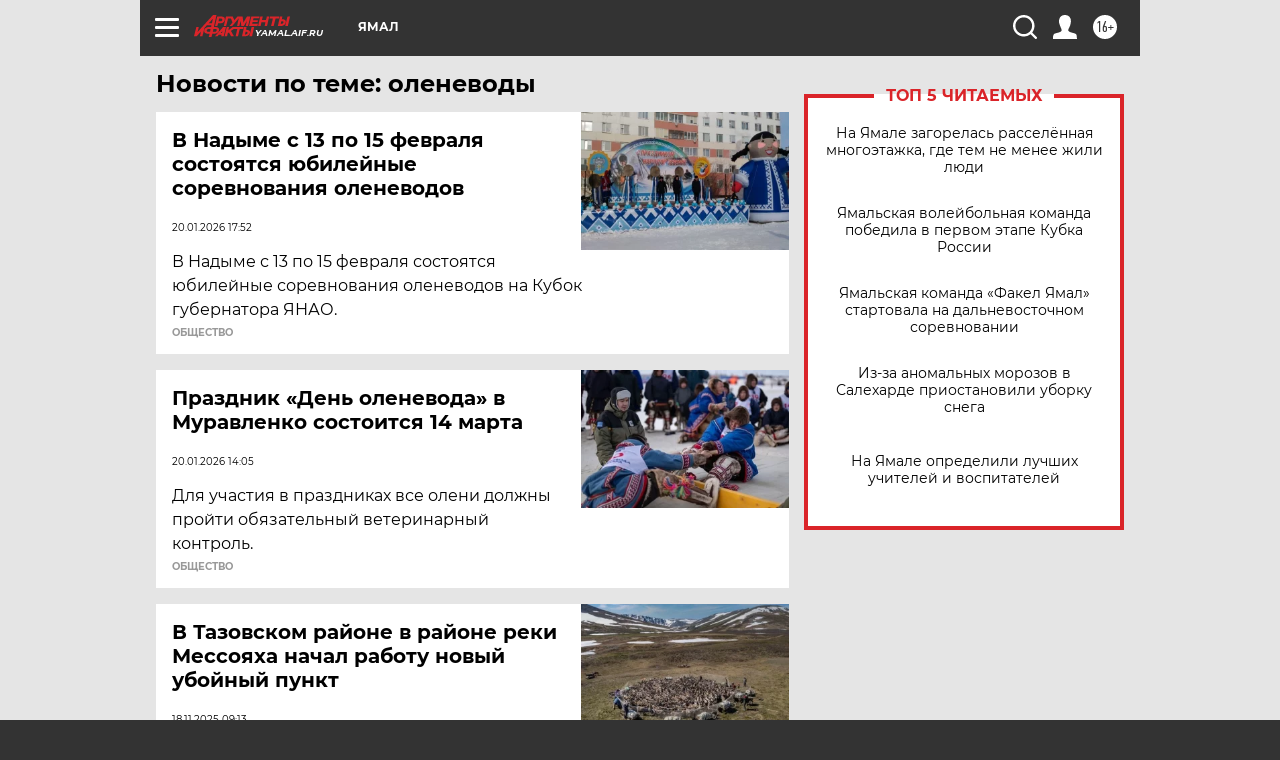

--- FILE ---
content_type: text/html; charset=UTF-8
request_url: https://yamal.aif.ru/tag/oljenjevody
body_size: 17961
content:
<!DOCTYPE html>
<!--[if IE 8]><html class="ie8"> <![endif]-->
<!--[if gt IE 8]><!--><html lang="ru"> <!--<![endif]-->
<head>
    <!-- created_at 01-02-2026 21:10:14 -->
    <script>
        window.isIndexPage = 0;
        window.isMobileBrowser = 0;
        window.disableSidebarCut = 1;
        window.bannerDebugMode = 0;
    </script>

                
                                    <meta http-equiv="Content-Type" content="text/html; charset=utf-8" >
<meta name="format-detection" content="telephone=no" >
<meta name="viewport" content="width=device-width, user-scalable=no, initial-scale=1.0, maximum-scale=1.0, minimum-scale=1.0" >
<meta http-equiv="X-UA-Compatible" content="IE=edge,chrome=1" >
<meta name="HandheldFriendly" content="true" >
<meta name="format-detection" content="telephone=no" >
<meta name="theme-color" content="#ffffff" >
<meta name="description" content="оленеводы — самые актуальные и последние новости сегодня. Будьте в курсе главных свежих новостных событий дня и последнего часа, фото и видео репортажей на сайте Аргументы и Факты." >
<meta name="facebook-domain-verification" content="jiqbwww7rrqnwzjkizob7wrpmgmwq3" >
        <title>оленеводы — последние новости сегодня | АиФ Ямал</title>    <link rel="shortcut icon" type="image/x-icon" href="/favicon.ico" />
    <link rel="icon" type="image/svg+xml" href="/favicon.svg">
    
    <link rel="preload" href="/redesign2018/fonts/montserrat-v15-latin-ext_latin_cyrillic-ext_cyrillic-regular.woff2" as="font" type="font/woff2" crossorigin>
    <link rel="preload" href="/redesign2018/fonts/montserrat-v15-latin-ext_latin_cyrillic-ext_cyrillic-italic.woff2" as="font" type="font/woff2" crossorigin>
    <link rel="preload" href="/redesign2018/fonts/montserrat-v15-latin-ext_latin_cyrillic-ext_cyrillic-700.woff2" as="font" type="font/woff2" crossorigin>
    <link rel="preload" href="/redesign2018/fonts/montserrat-v15-latin-ext_latin_cyrillic-ext_cyrillic-700italic.woff2" as="font" type="font/woff2" crossorigin>
    <link rel="preload" href="/redesign2018/fonts/montserrat-v15-latin-ext_latin_cyrillic-ext_cyrillic-800.woff2" as="font" type="font/woff2" crossorigin>
    <link href="https://yamal.aif.ru/tag/oljenjevody" rel="canonical" >
<link href="https://yamal.aif.ru/redesign2018/css/style.css?cba" media="all" rel="stylesheet" type="text/css" >
<link href="https://yamal.aif.ru/img/icon/apple_touch_icon_57x57.png?cba" rel="apple-touch-icon" sizes="57x57" >
<link href="https://yamal.aif.ru/img/icon/apple_touch_icon_114x114.png?cba" rel="apple-touch-icon" sizes="114x114" >
<link href="https://yamal.aif.ru/img/icon/apple_touch_icon_72x72.png?cba" rel="apple-touch-icon" sizes="72x72" >
<link href="https://yamal.aif.ru/img/icon/apple_touch_icon_144x144.png?cba" rel="apple-touch-icon" sizes="144x144" >
<link href="https://yamal.aif.ru/img/icon/apple-touch-icon.png?cba" rel="apple-touch-icon" sizes="180x180" >
<link href="https://yamal.aif.ru/img/icon/favicon-32x32.png?cba" rel="icon" type="image/png" sizes="32x32" >
<link href="https://yamal.aif.ru/img/icon/favicon-16x16.png?cba" rel="icon" type="image/png" sizes="16x16" >
<link href="https://yamal.aif.ru/img/manifest.json?cba" rel="manifest" >
<link href="https://yamal.aif.ru/img/safari-pinned-tab.svg?cba" rel="mask-icon" color="#d55b5b" >
<link href="https://ads.betweendigital.com" rel="preconnect" crossorigin="" >
        <script type="text/javascript">
    //<!--
    var isRedesignPage = true;    //-->
</script>
<script type="text/javascript" src="https://yamal.aif.ru/js/output/jquery.min.js?cba"></script>
<script type="text/javascript" src="https://yamal.aif.ru/js/output/header_scripts.js?cba"></script>
<script type="text/javascript">
    //<!--
    var _sf_startpt=(new Date()).getTime()    //-->
</script>
<script type="text/javascript" src="https://yastatic.net/s3/passport-sdk/autofill/v1/sdk-suggest-with-polyfills-latest.js?cba"></script>
<script type="text/javascript">
    //<!--
    window.YandexAuthParams = {"oauthQueryParams":{"client_id":"b104434ccf5a4638bdfe8a9101264f3c","response_type":"code","redirect_uri":"https:\/\/aif.ru\/oauth\/yandex\/callback"},"tokenPageOrigin":"https:\/\/aif.ru"};    //-->
</script>
<script type="text/javascript">
    //<!--
    function AdFox_getWindowSize() {
    var winWidth,winHeight;
	if( typeof( window.innerWidth ) == 'number' ) {
		//Non-IE
		winWidth = window.innerWidth;
		winHeight = window.innerHeight;
	} else if( document.documentElement && ( document.documentElement.clientWidth || document.documentElement.clientHeight ) ) {
		//IE 6+ in 'standards compliant mode'
		winWidth = document.documentElement.clientWidth;
		winHeight = document.documentElement.clientHeight;
	} else if( document.body && ( document.body.clientWidth || document.body.clientHeight ) ) {
		//IE 4 compatible
		winWidth = document.body.clientWidth;
		winHeight = document.body.clientHeight;
	}
	return {"width":winWidth, "height":winHeight};
}//END function AdFox_getWindowSize

function AdFox_getElementPosition(elemId){
    var elem;
    
    if (document.getElementById) {
		elem = document.getElementById(elemId);
	}
	else if (document.layers) {
		elem = document.elemId;
	}
	else if (document.all) {
		elem = document.all.elemId;
	}
    var w = elem.offsetWidth;
    var h = elem.offsetHeight;	
    var l = 0;
    var t = 0;
	
    while (elem)
    {
        l += elem.offsetLeft;
        t += elem.offsetTop;
        elem = elem.offsetParent;
    }

    return {"left":l, "top":t, "width":w, "height":h};
} //END function AdFox_getElementPosition

function AdFox_getBodyScrollTop(){
	return self.pageYOffset || (document.documentElement && document.documentElement.scrollTop) || (document.body && document.body.scrollTop);
} //END function AdFox_getBodyScrollTop

function AdFox_getBodyScrollLeft(){
	return self.pageXOffset || (document.documentElement && document.documentElement.scrollLeft) || (document.body && document.body.scrollLeft);
}//END function AdFox_getBodyScrollLeft

function AdFox_Scroll(elemId,elemSrc){
   var winPos = AdFox_getWindowSize();
   var winWidth = winPos.width;
   var winHeight = winPos.height;
   var scrollY = AdFox_getBodyScrollTop();
   var scrollX =  AdFox_getBodyScrollLeft();
   var divId = 'AdFox_banner_'+elemId;
   var ltwhPos = AdFox_getElementPosition(divId);
   var lPos = ltwhPos.left;
   var tPos = ltwhPos.top;

   if(scrollY+winHeight+5 >= tPos && scrollX+winWidth+5 >= lPos){
      AdFox_getCodeScript(1,elemId,elemSrc);
	  }else{
	     setTimeout('AdFox_Scroll('+elemId+',"'+elemSrc+'");',100);
	  }
}//End function AdFox_Scroll    //-->
</script>
<script type="text/javascript">
    //<!--
    function AdFox_SetLayerVis(spritename,state){
   document.getElementById(spritename).style.visibility=state;
}

function AdFox_Open(AF_id){
   AdFox_SetLayerVis('AdFox_DivBaseFlash_'+AF_id, "hidden");
   AdFox_SetLayerVis('AdFox_DivOverFlash_'+AF_id, "visible");
}

function AdFox_Close(AF_id){
   AdFox_SetLayerVis('AdFox_DivOverFlash_'+AF_id, "hidden");
   AdFox_SetLayerVis('AdFox_DivBaseFlash_'+AF_id, "visible");
}

function AdFox_getCodeScript(AF_n,AF_id,AF_src){
   var AF_doc;
   if(AF_n<10){
      try{
	     if(document.all && !window.opera){
		    AF_doc = window.frames['AdFox_iframe_'+AF_id].document;
			}else if(document.getElementById){
			         AF_doc = document.getElementById('AdFox_iframe_'+AF_id).contentDocument;
					 }
		 }catch(e){}
    if(AF_doc){
	   AF_doc.write('<scr'+'ipt type="text/javascript" src="'+AF_src+'"><\/scr'+'ipt>');
	   }else{
	      setTimeout('AdFox_getCodeScript('+(++AF_n)+','+AF_id+',"'+AF_src+'");', 100);
		  }
		  }
}

function adfoxSdvigContent(banID, flashWidth, flashHeight){
	var obj = document.getElementById('adfoxBanner'+banID).style;
	if (flashWidth == '100%') obj.width = flashWidth;
	    else obj.width = flashWidth + "px";
	if (flashHeight == '100%') obj.height = flashHeight;
	    else obj.height = flashHeight + "px";
}

function adfoxVisibilityFlash(banName, flashWidth, flashHeight){
    	var obj = document.getElementById(banName).style;
	if (flashWidth == '100%') obj.width = flashWidth;
	    else obj.width = flashWidth + "px";
	if (flashHeight == '100%') obj.height = flashHeight;
	    else obj.height = flashHeight + "px";
}

function adfoxStart(banID, FirShowFlNum, constVisFlashFir, sdvigContent, flash1Width, flash1Height, flash2Width, flash2Height){
	if (FirShowFlNum == 1) adfoxVisibilityFlash('adfoxFlash1'+banID, flash1Width, flash1Height);
	    else if (FirShowFlNum == 2) {
		    adfoxVisibilityFlash('adfoxFlash2'+banID, flash2Width, flash2Height);
	        if (constVisFlashFir == 'yes') adfoxVisibilityFlash('adfoxFlash1'+banID, flash1Width, flash1Height);
		    if (sdvigContent == 'yes') adfoxSdvigContent(banID, flash2Width, flash2Height);
		        else adfoxSdvigContent(banID, flash1Width, flash1Height);
	}
}

function adfoxOpen(banID, constVisFlashFir, sdvigContent, flash2Width, flash2Height){
	var aEventOpenClose = new Image();
	var obj = document.getElementById("aEventOpen"+banID);
	if (obj) aEventOpenClose.src =  obj.title+'&rand='+Math.random()*1000000+'&prb='+Math.random()*1000000;
	adfoxVisibilityFlash('adfoxFlash2'+banID, flash2Width, flash2Height);
	if (constVisFlashFir != 'yes') adfoxVisibilityFlash('adfoxFlash1'+banID, 1, 1);
	if (sdvigContent == 'yes') adfoxSdvigContent(banID, flash2Width, flash2Height);
}


function adfoxClose(banID, constVisFlashFir, sdvigContent, flash1Width, flash1Height){
	var aEventOpenClose = new Image();
	var obj = document.getElementById("aEventClose"+banID);
	if (obj) aEventOpenClose.src =  obj.title+'&rand='+Math.random()*1000000+'&prb='+Math.random()*1000000;
	adfoxVisibilityFlash('adfoxFlash2'+banID, 1, 1);
	if (constVisFlashFir != 'yes') adfoxVisibilityFlash('adfoxFlash1'+banID, flash1Width, flash1Height);
	if (sdvigContent == 'yes') adfoxSdvigContent(banID, flash1Width, flash1Height);
}    //-->
</script>
<script type="text/javascript" async="true" src="https://yandex.ru/ads/system/header-bidding.js?cba"></script>
<script type="text/javascript" src="https://ad.mail.ru/static/sync-loader.js?cba"></script>
<script type="text/javascript" async="true" src="https://cdn.skcrtxr.com/roxot-wrapper/js/roxot-manager.js?pid=42c21743-edce-4460-a03e-02dbaef8f162"></script>
<script type="text/javascript" src="https://cdn-rtb.sape.ru/js/uids.js?cba"></script>
<script type="text/javascript">
    //<!--
        var adfoxBiddersMap = {
    "betweenDigital": "816043",
 "mediasniper": "2218745",
    "myTarget": "810102",
 "buzzoola": "1096246",
 "adfox_roden-media": "3373170",
    "videonow": "2966090", 
 "adfox_adsmart": "1463295",
  "Gnezdo": "3123512",
    "roxot": "3196121",
 "astralab": "2486209",
  "getintent": "3186204",
 "sape": "2758269",
 "adwile": "2733112",
 "hybrid": "2809332"
};
var syncid = window.rb_sync.id;
	  var biddersCpmAdjustmentMap = {
      'adfox_adsmart': 0.6,
	  'Gnezdo': 0.8,
	  'adwile': 0.8
  };

if (window.innerWidth >= 1024) {
var adUnits = [{
        "code": "adfox_153825256063495017",
  "sizes": [[300, 600], [240,400]],
        "bids": [{
                "bidder": "betweenDigital",
                "params": {
                    "placementId": "3235886"
                }
            },{
                "bidder": "myTarget",
                "params": {
                    "placementId": "555209",
"sendTargetRef": "true",
"additional": {
"fpid": syncid
}			
                }
            },{
                "bidder": "hybrid",
                "params": {
                    "placementId": "6582bbf77bc72f59c8b22f65"
                }
            },{
                "bidder": "buzzoola",
                "params": {
                    "placementId": "1252803"
                }
            },{
                "bidder": "videonow",
                "params": {
                    "placementId": "8503533"
                }
            },{
                    "bidder": "adfox_adsmart",
                    "params": {
						p1: 'cqguf',
						p2: 'hhro'
					}
            },{
                    "bidder": "roxot",
                    "params": {
						placementId: '2027d57b-1cff-4693-9a3c-7fe57b3bcd1f',
						sendTargetRef: true
					}
            },{
                    "bidder": "mediasniper",
                    "params": {
						"placementId": "4417"
					}
            },{
                    "bidder": "Gnezdo",
                    "params": {
						"placementId": "354318"
					}
            },{
                    "bidder": "getintent",
                    "params": {
						"placementId": "215_V_aif.ru_D_Top_300x600"
					}
            },{
                    "bidder": "adfox_roden-media",
                    "params": {
						p1: "dilmj",
						p2: "emwl"
					}
            },{
                    "bidder": "astralab",
                    "params": {
						"placementId": "642ad3a28528b410c4990932"
					}
            }
        ]
    },{
        "code": "adfox_150719646019463024",
		"sizes": [[640,480], [640,360]],
        "bids": [{
                "bidder": "adfox_adsmart",
                    "params": {
						p1: 'cmqsb',
						p2: 'ul'
					}
            },{
                "bidder": "sape",
                "params": {
                    "placementId": "872427",
					additional: {
                       sapeFpUids: window.sapeRrbFpUids || []
                   }				
                }
            },{
                "bidder": "roxot",
                "params": {
                    placementId: '2b61dd56-9c9f-4c45-a5f5-98dd5234b8a1',
					sendTargetRef: true
                }
            },{
                "bidder": "getintent",
                "params": {
                    "placementId": "215_V_aif.ru_D_AfterArticle_640х480"
                }
            }
        ]
    },{
        "code": "adfox_149010055036832877",
		"sizes": [[970,250]],
		"bids": [{
                    "bidder": "adfox_roden-media",
                    "params": {
						p1: 'dilmi',
						p2: 'hfln'
					}
            },{
                    "bidder": "buzzoola",
                    "params": {
						"placementId": "1252804"
					}
            },{
                    "bidder": "getintent",
                    "params": {
						"placementId": "215_V_aif.ru_D_Billboard_970x250"
					}
            },{
                "bidder": "astralab",
                "params": {
                    "placementId": "67bf071f4e6965fa7b30fea3"
                }
            },{
                    "bidder": "hybrid",
                    "params": {
						"placementId": "6582bbf77bc72f59c8b22f66"
					}
            },{
                    "bidder": "myTarget",
                    "params": {
						"placementId": "1462991",
"sendTargetRef": "true",
"additional": {
"fpid": syncid
}			
					}
            }			           
        ]        
    },{
        "code": "adfox_149874332414246474",
		"sizes": [[640,360], [300,250], [640,480]],
		"codeType": "combo",
		"bids": [{
                "bidder": "mediasniper",
                "params": {
                    "placementId": "4419"
                }
            },{
                "bidder": "buzzoola",
                "params": {
                    "placementId": "1220692"
                }
            },{
                "bidder": "astralab",
                "params": {
                    "placementId": "66fd25eab13381b469ae4b39"
                }
            },
			{
                    "bidder": "betweenDigital",
                    "params": {
						"placementId": "4502825"
					}
            }
			           
        ]        
    },{
        "code": "adfox_149848658878716687",
		"sizes": [[300,600], [240,400]],
        "bids": [{
                "bidder": "betweenDigital",
                "params": {
                    "placementId": "3377360"
                }
            },{
                "bidder": "roxot",
                "params": {
                    placementId: 'fdaba944-bdaa-4c63-9dd3-af12fc6afbf8',
					sendTargetRef: true
                }
            },{
                "bidder": "sape",
                "params": {
                    "placementId": "872425",
					additional: {
                       sapeFpUids: window.sapeRrbFpUids || []
                   }
                }
            },{
                "bidder": "adwile",
                "params": {
                    "placementId": "27990"
                }
            }
        ]        
    }
],
	syncPixels = [{
    bidder: 'hybrid',
    pixels: [
    "https://www.tns-counter.ru/V13a****idsh_ad/ru/CP1251/tmsec=idsh_dis/",
    "https://www.tns-counter.ru/V13a****idsh_vid/ru/CP1251/tmsec=idsh_aifru-hbrdis/",
    "https://mc.yandex.ru/watch/66716692?page-url=aifru%3Futm_source=dis_hybrid_default%26utm_medium=%26utm_campaign=%26utm_content=%26utm_term=&page-ref="+window.location.href
]
  }
  ];
} else if (window.innerWidth < 1024) {
var adUnits = [{
        "code": "adfox_14987283079885683",
		"sizes": [[300,250], [300,240]],
        "bids": [{
                "bidder": "betweenDigital",
                "params": {
                    "placementId": "2492448"
                }
            },{
                "bidder": "myTarget",
                "params": {
                    "placementId": "226830",
"sendTargetRef": "true",
"additional": {
"fpid": syncid
}			
                }
            },{
                "bidder": "hybrid",
                "params": {
                    "placementId": "6582bbf77bc72f59c8b22f64"
                }
            },{
                "bidder": "mediasniper",
                "params": {
                    "placementId": "4418"
                }
            },{
                "bidder": "buzzoola",
                "params": {
                    "placementId": "563787"
                }
            },{
                "bidder": "roxot",
                "params": {
                    placementId: '20bce8ad-3a5e-435a-964f-47be17e201cf',
					sendTargetRef: true
                }
            },{
                "bidder": "videonow",
                "params": {
                    "placementId": "2577490"
                }
            },{
                "bidder": "adfox_adsmart",
                    "params": {
						p1: 'cqmbg',
						p2: 'ul'
					}
            },{
                    "bidder": "Gnezdo",
                    "params": {
						"placementId": "354316"
					}
            },{
                    "bidder": "getintent",
                    "params": {
						"placementId": "215_V_aif.ru_M_Top_300x250"
					}
            },{
                    "bidder": "adfox_roden-media",
                    "params": {
						p1: "dilmx",
						p2: "hbts"
					}
            },{
                "bidder": "astralab",
                "params": {
                    "placementId": "642ad47d8528b410c4990933"
                }
            }			
        ]        
    },{
        "code": "adfox_153545578261291257",
		"bids": [{
                    "bidder": "sape",
                    "params": {
						"placementId": "872426",
					additional: {
                       sapeFpUids: window.sapeRrbFpUids || []
                   }
					}
            },{
                    "bidder": "roxot",
                    "params": {
						placementId: 'eb2ebb9c-1e7e-4c80-bef7-1e93debf197c',
						sendTargetRef: true
					}
            }
			           
        ]        
    },{
        "code": "adfox_165346609120174064",
		"sizes": [[320,100]],
		"bids": [            
            		{
                    "bidder": "buzzoola",
                    "params": {
						"placementId": "1252806"
					}
            },{
                    "bidder": "getintent",
                    "params": {
						"placementId": "215_V_aif.ru_M_FloorAd_320x100"
					}
            }
			           
        ]        
    },{
        "code": "adfox_155956315896226671",
		"bids": [            
            		{
                    "bidder": "buzzoola",
                    "params": {
						"placementId": "1252805"
					}
            },{
                    "bidder": "sape",
                    "params": {
						"placementId": "887956",
					additional: {
                       sapeFpUids: window.sapeRrbFpUids || []
                   }
					}
            },{
                    "bidder": "myTarget",
                    "params": {
						"placementId": "821424",
"sendTargetRef": "true",
"additional": {
"fpid": syncid
}			
					}
            }
			           
        ]        
    },{
        "code": "adfox_149874332414246474",
		"sizes": [[640,360], [300,250], [640,480]],
		"codeType": "combo",
		"bids": [{
                "bidder": "adfox_roden-media",
                "params": {
					p1: 'dilmk',
					p2: 'hfiu'
				}
            },{
                "bidder": "mediasniper",
                "params": {
                    "placementId": "4419"
                }
            },{
                "bidder": "roxot",
                "params": {
                    placementId: 'ba25b33d-cd61-4c90-8035-ea7d66f011c6',
					sendTargetRef: true
                }
            },{
                "bidder": "adwile",
                "params": {
                    "placementId": "27991"
                }
            },{
                    "bidder": "Gnezdo",
                    "params": {
						"placementId": "354317"
					}
            },{
                    "bidder": "getintent",
                    "params": {
						"placementId": "215_V_aif.ru_M_Comboblock_300x250"
					}
            },{
                    "bidder": "astralab",
                    "params": {
						"placementId": "66fd260fb13381b469ae4b3f"
					}
            },{
                    "bidder": "betweenDigital",
                    "params": {
						"placementId": "4502825"
					}
            }
			]        
    }
],
	syncPixels = [
  {
    bidder: 'hybrid',
    pixels: [
    "https://www.tns-counter.ru/V13a****idsh_ad/ru/CP1251/tmsec=idsh_mob/",
    "https://www.tns-counter.ru/V13a****idsh_vid/ru/CP1251/tmsec=idsh_aifru-hbrmob/",
    "https://mc.yandex.ru/watch/66716692?page-url=aifru%3Futm_source=mob_hybrid_default%26utm_medium=%26utm_campaign=%26utm_content=%26utm_term=&page-ref="+window.location.href
]
  }
  ];
}
var userTimeout = 1500;
window.YaHeaderBiddingSettings = {
    biddersMap: adfoxBiddersMap,
	biddersCpmAdjustmentMap: biddersCpmAdjustmentMap,
    adUnits: adUnits,
    timeout: userTimeout,
    syncPixels: syncPixels	
};    //-->
</script>
<script type="text/javascript">
    //<!--
    window.yaContextCb = window.yaContextCb || []    //-->
</script>
<script type="text/javascript" async="true" src="https://yandex.ru/ads/system/context.js?cba"></script>
<script type="text/javascript">
    //<!--
    window.EventObserver = {
    observers: {},

    subscribe: function (name, fn) {
        if (!this.observers.hasOwnProperty(name)) {
            this.observers[name] = [];
        }
        this.observers[name].push(fn)
    },
    
    unsubscribe: function (name, fn) {
        if (!this.observers.hasOwnProperty(name)) {
            return;
        }
        this.observers[name] = this.observers[name].filter(function (subscriber) {
            return subscriber !== fn
        })
    },
    
    broadcast: function (name, data) {
        if (!this.observers.hasOwnProperty(name)) {
            return;
        }
        this.observers[name].forEach(function (subscriber) {
            return subscriber(data)
        })
    }
};    //-->
</script>    
    <script>
  var adcm_config ={
    id:1064,
    platformId: 64,
    init: function () {
      window.adcm.call();
    }
  };
</script>
<script src="https://tag.digitaltarget.ru/adcm.js" async></script>    <!-- Yandex.Metrika counter -->
<script type="text/javascript" >
    (function (d, w, c) {
        (w[c] = w[c] || []).push(function() {
            try {
                w.yaCounter51369400 = new Ya.Metrika2({
                    id:51369400,
                    clickmap:true,
                    trackLinks:true,
                    accurateTrackBounce:true,
                    webvisor:true
                });
            } catch(e) { }
        });

        var n = d.getElementsByTagName("script")[0],
            s = d.createElement("script"),
            f = function () { n.parentNode.insertBefore(s, n); };
        s.type = "text/javascript";
        s.async = true;
        s.src = "https://mc.yandex.ru/metrika/tag.js";

        if (w.opera == "[object Opera]") {
            d.addEventListener("DOMContentLoaded", f, false);
        } else { f(); }
    })(document, window, "yandex_metrika_callbacks2");
</script>
<noscript><div><img src="https://mc.yandex.ru/watch/51369400" style="position:absolute; left:-9999px;" alt="" /></div></noscript>
<!-- /Yandex.Metrika counter --><meta name="google-site-verification" content="alIAYJbMuf9iHvwRUKs7zwT1OsmeUiqHPGqnnH_7hdQ" /><meta name="zen-verification" content="fwcrxt36lA4cAmqqoLTQCtINGdfapHnROyrv4wSeLbyvirwhdVK4TCr6TtR22aOy" />    <link rel="stylesheet" type="text/css" media="print" href="https://yamal.aif.ru/redesign2018/css/print.css?cba" />
    <base href=""/>
</head><body class="region__yamal ">
<div class="overlay"></div>
<!-- Rating@Mail.ru counter -->
<script type="text/javascript">
var _tmr = window._tmr || (window._tmr = []);
_tmr.push({id: "59428", type: "pageView", start: (new Date()).getTime()});
(function (d, w, id) {
  if (d.getElementById(id)) return;
  var ts = d.createElement("script"); ts.type = "text/javascript"; ts.async = true; ts.id = id;
  ts.src = "https://top-fwz1.mail.ru/js/code.js";
  var f = function () {var s = d.getElementsByTagName("script")[0]; s.parentNode.insertBefore(ts, s);};
  if (w.opera == "[object Opera]") { d.addEventListener("DOMContentLoaded", f, false); } else { f(); }
})(document, window, "topmailru-code");
</script><noscript><div>
<img src="https://top-fwz1.mail.ru/counter?id=59428;js=na" style="border:0;position:absolute;left:-9999px;" alt="Top.Mail.Ru" />
</div></noscript>
<!-- //Rating@Mail.ru counter -->



<div class="container" id="container">
    
        <noindex><div class="adv_content bp__body_first adwrapper"><div class="banner_params hide" data-params="{&quot;id&quot;:4921,&quot;num&quot;:1,&quot;place&quot;:&quot;body_first&quot;}"></div>
<!--AdFox START-->
<!--aif_direct-->
<!--Площадка: AIF_fullscreen /  / -->
<!--Тип баннера: FullScreen-->
<!--Расположение: <верх страницы>-->
<div id="adfox_150417328041091508"></div>
<script>     
    window.yaContextCb.push(()=>{
    Ya.adfoxCode.create({
        ownerId: 249933,
        containerId: 'adfox_150417328041091508',
        params: {
            pp: 'g',
            ps: 'cnul',
            p2: 'fptu',
            puid1: ''
        }
    }); 
}); 
</script></div></noindex>
        
        <!--баннер над шапкой--->
                <div class="banner_box">
            <div class="main_banner">
                            </div>
        </div>
                <!--//баннер  над шапкой--->

    <script>
	currentUser = new User();
</script>

<header class="header">
    <div class="count_box_nodisplay">
    <div class="couter_block"><!--LiveInternet counter-->
<script type="text/javascript"><!--
document.write("<img src='https://counter.yadro.ru//hit;AIF?r"+escape(document.referrer)+((typeof(screen)=="undefined")?"":";s"+screen.width+"*"+screen.height+"*"+(screen.colorDepth?screen.colorDepth:screen.pixelDepth))+";u"+escape(document.URL)+";h"+escape(document.title.substring(0,80))+";"+Math.random()+"' width=1 height=1 alt=''>");
//--></script><!--/LiveInternet--></div></div>    <div class="topline">
    <a href="#" class="burger openCloser">
        <div class="burger__wrapper">
            <span class="burger__line"></span>
            <span class="burger__line"></span>
            <span class="burger__line"></span>
        </div>
    </a>

    
    <a href="/" class="logo_box">
                <img width="96" height="22" src="https://yamal.aif.ru/redesign2018/img/logo.svg?cba" alt="Аргументы и Факты">
        <div class="region_url">
            yamal.aif.ru        </div>
            </a>
    <div itemscope itemtype="http://schema.org/Organization" class="schema_org">
        <img itemprop="logo" src="https://yamal.aif.ru/redesign2018/img/logo.svg?cba" />
        <a itemprop="url" href="/"></a>
        <meta itemprop="name" content="АО «Аргументы и Факты»" />
        <div itemprop="address" itemscope itemtype="http://schema.org/PostalAddress">
            <meta itemprop="postalCode" content="101000" />
            <meta itemprop="addressLocality" content="Москва" />
            <meta itemprop="streetAddress" content="ул. Мясницкая, д. 42"/>
            <meta itemprop="addressCountry" content="RU"/>
            <a itemprop="telephone" href="tel:+74956465757">+7 (495) 646 57 57</a>
        </div>
    </div>
    <div class="age16 age16_topline">16+</div>
    <a href="#" class="region regionOpenCloser">
        <img width="19" height="25" src="https://yamal.aif.ru/redesign2018/img/location.svg?cba"><span>Ямал</span>
    </a>
    <div class="topline__slot">
             </div>

    <!--a class="topline__hashtag" href="https://aif.ru/health/coronavirus/?utm_medium=header&utm_content=covid&utm_source=aif">#остаемсядома</a-->
    <div class="auth_user_status_js">
        <a href="#" class="user auth_link_login_js auth_open_js"><img width="24" height="24" src="https://yamal.aif.ru/redesign2018/img/user_ico.svg?cba"></a>
        <a href="/profile" class="user auth_link_profile_js" style="display: none"><img width="24" height="24" src="https://yamal.aif.ru/redesign2018/img/user_ico.svg?cba"></a>
    </div>
    <div class="search_box">
        <a href="#" class="search_ico searchOpener">
            <img width="24" height="24" src="https://yamal.aif.ru/redesign2018/img/search_ico.svg?cba">
        </a>
        <div class="search_input">
            <form action="/search" id="search_form1">
                <input type="text" name="text" maxlength="50"/>
            </form>
        </div>
    </div>
</div>

<div class="fixed_menu topline">
    <div class="cont_center">
        <a href="#" class="burger openCloser">
            <div class="burger__wrapper">
                <span class="burger__line"></span>
                <span class="burger__line"></span>
                <span class="burger__line"></span>
            </div>
        </a>
        <a href="/" class="logo_box">
                        <img width="96" height="22" src="https://yamal.aif.ru/redesign2018/img/logo.svg?cba" alt="Аргументы и Факты">
            <div class="region_url">
                yamal.aif.ru            </div>
                    </a>
        <div class="age16 age16_topline">16+</div>
        <a href="/" class="region regionOpenCloser">
            <img width="19" height="25" src="https://yamal.aif.ru/redesign2018/img/location.svg?cba">
            <span>Ямал</span>
        </a>
        <div class="topline__slot">
                    </div>

        <!--a class="topline__hashtag" href="https://aif.ru/health/coronavirus/?utm_medium=header&utm_content=covid&utm_source=aif">#остаемсядома</a-->
        <div class="auth_user_status_js">
            <a href="#" class="user auth_link_login_js auth_open_js"><img width="24" height="24" src="https://yamal.aif.ru/redesign2018/img/user_ico.svg?cba"></a>
            <a href="/profile" class="user auth_link_profile_js" style="display: none"><img width="24" height="24" src="https://yamal.aif.ru/redesign2018/img/user_ico.svg?cba"></a>
        </div>
        <div class="search_box">
            <a href="#" class="search_ico searchOpener">
                <img width="24" height="24" src="https://yamal.aif.ru/redesign2018/img/search_ico.svg?cba">
            </a>
            <div class="search_input">
                <form action="/search">
                    <input type="text" name="text" maxlength="50" >
                </form>
            </div>
        </div>
    </div>
</div>    <div class="regions_box">
    <nav class="cont_center">
        <ul class="regions">
            <li><a href="https://aif.ru?from_menu=1">ФЕДЕРАЛЬНЫЙ</a></li>
            <li><a href="https://spb.aif.ru">САНКТ-ПЕТЕРБУРГ</a></li>

            
                                    <li><a href="https://adigea.aif.ru">Адыгея</a></li>
                
            
                                    <li><a href="https://arh.aif.ru">Архангельск</a></li>
                
            
                
            
                
            
                                    <li><a href="https://astrakhan.aif.ru">Астрахань</a></li>
                
            
                                    <li><a href="https://altai.aif.ru">Барнаул</a></li>
                
            
                                    <li><a href="https://aif.by">Беларусь</a></li>
                
            
                                    <li><a href="https://bel.aif.ru">Белгород</a></li>
                
            
                
            
                                    <li><a href="https://bryansk.aif.ru">Брянск</a></li>
                
            
                                    <li><a href="https://bur.aif.ru">Бурятия</a></li>
                
            
                                    <li><a href="https://vl.aif.ru">Владивосток</a></li>
                
            
                                    <li><a href="https://vlad.aif.ru">Владимир</a></li>
                
            
                                    <li><a href="https://vlg.aif.ru">Волгоград</a></li>
                
            
                                    <li><a href="https://vologda.aif.ru">Вологда</a></li>
                
            
                                    <li><a href="https://vrn.aif.ru">Воронеж</a></li>
                
            
                
            
                                    <li><a href="https://dag.aif.ru">Дагестан</a></li>
                
            
                
            
                                    <li><a href="https://ivanovo.aif.ru">Иваново</a></li>
                
            
                                    <li><a href="https://irk.aif.ru">Иркутск</a></li>
                
            
                                    <li><a href="https://kazan.aif.ru">Казань</a></li>
                
            
                                    <li><a href="https://kzaif.kz">Казахстан</a></li>
                
            
                
            
                                    <li><a href="https://klg.aif.ru">Калининград</a></li>
                
            
                
            
                                    <li><a href="https://kaluga.aif.ru">Калуга</a></li>
                
            
                                    <li><a href="https://kamchatka.aif.ru">Камчатка</a></li>
                
            
                
            
                                    <li><a href="https://karel.aif.ru">Карелия</a></li>
                
            
                                    <li><a href="https://kirov.aif.ru">Киров</a></li>
                
            
                                    <li><a href="https://komi.aif.ru">Коми</a></li>
                
            
                                    <li><a href="https://kostroma.aif.ru">Кострома</a></li>
                
            
                                    <li><a href="https://kuban.aif.ru">Краснодар</a></li>
                
            
                                    <li><a href="https://krsk.aif.ru">Красноярск</a></li>
                
            
                                    <li><a href="https://krym.aif.ru">Крым</a></li>
                
            
                                    <li><a href="https://kuzbass.aif.ru">Кузбасс</a></li>
                
            
                
            
                
            
                                    <li><a href="https://aif.kg">Кыргызстан</a></li>
                
            
                                    <li><a href="https://mar.aif.ru">Марий Эл</a></li>
                
            
                                    <li><a href="https://saransk.aif.ru">Мордовия</a></li>
                
            
                                    <li><a href="https://murmansk.aif.ru">Мурманск</a></li>
                
            
                
            
                                    <li><a href="https://nn.aif.ru">Нижний Новгород</a></li>
                
            
                                    <li><a href="https://nsk.aif.ru">Новосибирск</a></li>
                
            
                
            
                                    <li><a href="https://omsk.aif.ru">Омск</a></li>
                
            
                                    <li><a href="https://oren.aif.ru">Оренбург</a></li>
                
            
                                    <li><a href="https://penza.aif.ru">Пенза</a></li>
                
            
                                    <li><a href="https://perm.aif.ru">Пермь</a></li>
                
            
                                    <li><a href="https://pskov.aif.ru">Псков</a></li>
                
            
                                    <li><a href="https://rostov.aif.ru">Ростов-на-Дону</a></li>
                
            
                                    <li><a href="https://rzn.aif.ru">Рязань</a></li>
                
            
                                    <li><a href="https://samara.aif.ru">Самара</a></li>
                
            
                
            
                                    <li><a href="https://saratov.aif.ru">Саратов</a></li>
                
            
                                    <li><a href="https://sakhalin.aif.ru">Сахалин</a></li>
                
            
                
            
                                    <li><a href="https://smol.aif.ru">Смоленск</a></li>
                
            
                
            
                                    <li><a href="https://stav.aif.ru">Ставрополь</a></li>
                
            
                
            
                                    <li><a href="https://tver.aif.ru">Тверь</a></li>
                
            
                                    <li><a href="https://tlt.aif.ru">Тольятти</a></li>
                
            
                                    <li><a href="https://tomsk.aif.ru">Томск</a></li>
                
            
                                    <li><a href="https://tula.aif.ru">Тула</a></li>
                
            
                                    <li><a href="https://tmn.aif.ru">Тюмень</a></li>
                
            
                                    <li><a href="https://udm.aif.ru">Удмуртия</a></li>
                
            
                
            
                                    <li><a href="https://ul.aif.ru">Ульяновск</a></li>
                
            
                                    <li><a href="https://ural.aif.ru">Урал</a></li>
                
            
                                    <li><a href="https://ufa.aif.ru">Уфа</a></li>
                
            
                
            
                
            
                                    <li><a href="https://hab.aif.ru">Хабаровск</a></li>
                
            
                
            
                                    <li><a href="https://chv.aif.ru">Чебоксары</a></li>
                
            
                                    <li><a href="https://chel.aif.ru">Челябинск</a></li>
                
            
                                    <li><a href="https://chr.aif.ru">Черноземье</a></li>
                
            
                                    <li><a href="https://chita.aif.ru">Чита</a></li>
                
            
                                    <li><a href="https://ugra.aif.ru">Югра</a></li>
                
            
                                    <li><a href="https://yakutia.aif.ru">Якутия</a></li>
                
            
                                    <li><a href="https://yamal.aif.ru">Ямал</a></li>
                
            
                                    <li><a href="https://yar.aif.ru">Ярославль</a></li>
                
                    </ul>
    </nav>
</div>    <div class="top_menu_box">
    <div class="cont_center">
        <nav class="top_menu main_menu_wrapper_js">
                            <ul class="main_menu main_menu_js" id="rubrics">
                                    <li  class="menuItem top_level_item_js">

        <a  href="https://yamal.aif.ru/news" title="НОВОСТИ" id="custommenu-10357">НОВОСТИ</a>
    
    </li>                                                <li  class="menuItem top_level_item_js">

        <span  title="Спецпроекты">Спецпроекты</span>
    
            <div class="subrubrics_box submenu_js">
            <ul>
                                                            <li  class="menuItem">

        <a  href="http://dobroe.aif.ru/" title="АиФ. Доброе сердце" id="custommenu-8603">АиФ. Доброе сердце</a>
    
    </li>                                                                                <li  class="menuItem">

        <a  href="http://warletters.aif.ru/" title="Письма на фронт" id="custommenu-9054">Письма на фронт</a>
    
    </li>                                                                                <li  class="menuItem">

        <a  href="https://aif.ru/static/1965080" title="Детская книга войны" id="custommenu-9049">Детская книга войны</a>
    
    </li>                                                                                <li  class="menuItem">

        <a  href="https://aif.ru/special" title="Все спецпроекты" id="custommenu-9052">Все спецпроекты</a>
    
    </li>                                                </ul>
        </div>
    </li>                                                <li  data-rubric_id="5724" class="menuItem top_level_item_js">

        <a  href="/incidents" title="ПРОИСШЕСТВИЯ" id="custommenu-8622">ПРОИСШЕСТВИЯ</a>
    
            <div class="subrubrics_box submenu_js">
            <ul>
                                                            <li  data-rubric_id="5725" class="menuItem">

        <a  href="/incidents/details" title="События" id="custommenu-8646">События</a>
    
    </li>                                                                                <li  data-rubric_id="5727" class="menuItem">

        <a  href="/incidents/fire" title="Пожар" id="custommenu-8648">Пожар</a>
    
    </li>                                                                                <li  data-rubric_id="5726" class="menuItem">

        <a  href="/incidents/crash" title="ДТП" id="custommenu-8647">ДТП</a>
    
    </li>                                                                                <li  data-rubric_id="5728" class="menuItem">

        <a  href="/incidents/scene" title="Криминал" id="custommenu-8649">Криминал</a>
    
    </li>                                                </ul>
        </div>
    </li>                                                <li  class="menuItem top_level_item_js">

        <a  href="https://yamal.aif.ru/auto" title="АВТОМОБИЛИ" id="custommenu-10328">АВТОМОБИЛИ</a>
    
            <div class="subrubrics_box submenu_js">
            <ul>
                                                            <li  class="menuItem">

        <a  href="https://yamal.aif.ru/auto/road" title="Дороги" id="custommenu-10329">Дороги</a>
    
    </li>                                                </ul>
        </div>
    </li>                                                                    <li  data-rubric_id="5697" class="menuItem top_level_item_js">

        <a  href="/politic" title="ПОЛИТИКА" id="custommenu-8614">ПОЛИТИКА</a>
    
            <div class="subrubrics_box submenu_js">
            <ul>
                                                            <li  data-rubric_id="5698" class="menuItem">

        <a  href="/politic/gover" title="Власть" id="custommenu-8632">Власть</a>
    
    </li>                                                                                <li  data-rubric_id="5699" class="menuItem">

        <a  href="/politic/person" title="Персона" id="custommenu-8633">Персона</a>
    
    </li>                                                </ul>
        </div>
    </li>                                                <li  data-rubric_id="5692" class="menuItem top_level_item_js">

        <a  href="/society" title="ОБЩЕСТВО" id="custommenu-8613">ОБЩЕСТВО</a>
    
            <div class="subrubrics_box submenu_js">
            <ul>
                                                            <li  data-rubric_id="5693" class="menuItem">

        <a  href="/society/persona" title="Люди" id="custommenu-8630">Люди</a>
    
    </li>                                                                                <li  data-rubric_id="5694" class="menuItem">

        <a  href="/society/details" title="События" id="custommenu-8631">События</a>
    
    </li>                                                                                <li  data-rubric_id="5696" class="menuItem">

        <a  href="/society/family" title="Семья" id="custommenu-8644">Семья</a>
    
    </li>                                                                                <li  data-rubric_id="5695" class="menuItem">

        <a  href="/society/jkh" title="ЖКХ" id="custommenu-8643">ЖКХ</a>
    
    </li>                                                </ul>
        </div>
    </li>                                                <li  data-rubric_id="5714" class="menuItem top_level_item_js">

        <a  href="/money" title="ДЕНЬГИ" id="custommenu-8618">ДЕНЬГИ</a>
    
            <div class="subrubrics_box submenu_js">
            <ul>
                                                            <li  data-rubric_id="5715" class="menuItem">

        <a  href="/money/details" title="События" id="custommenu-8639">События</a>
    
    </li>                                                                                <li  data-rubric_id="5716" class="menuItem">

        <a  href="/money/finance" title=" Финансы" id="custommenu-8640"> Финансы</a>
    
    </li>                                                </ul>
        </div>
    </li>                                                <li  class="menuItem top_level_item_js">

        <a  href="https://yamal.aif.ru/realty" title="НЕДВИЖИМОСТЬ" id="custommenu-10326">НЕДВИЖИМОСТЬ</a>
    
            <div class="subrubrics_box submenu_js">
            <ul>
                                                            <li  class="menuItem">

        <a  href="https://yamal.aif.ru/realty/details" title="Жилье" id="custommenu-10327">Жилье</a>
    
    </li>                                                </ul>
        </div>
    </li>                                                <li  data-rubric_id="5700" class="menuItem top_level_item_js">

        <a  href="/culture" title="КУЛЬТУРА" id="custommenu-8615">КУЛЬТУРА</a>
    
            <div class="subrubrics_box submenu_js">
            <ul>
                                                            <li  data-rubric_id="5701" class="menuItem">

        <a  href="/culture/art" title="Искусство" id="custommenu-8634">Искусство</a>
    
    </li>                                                                                <li  data-rubric_id="5702" class="menuItem">

        <a  href="/culture/events" title="События" id="custommenu-8635">События</a>
    
    </li>                                                </ul>
        </div>
    </li>                                                <li  data-rubric_id="5710" class="menuItem top_level_item_js">

        <a  href="/sport" title="СПОРТ" id="custommenu-8617">СПОРТ</a>
    
            <div class="subrubrics_box submenu_js">
            <ul>
                                                            <li  data-rubric_id="5711" class="menuItem">

        <a  href="/sport/persona" title="Люди" id="custommenu-8637">Люди</a>
    
    </li>                                                                                <li  data-rubric_id="5712" class="menuItem">

        <a  href="/sport/details" title="События" id="custommenu-8638">События</a>
    
    </li>                                                                                <li  data-rubric_id="5713" class="menuItem">

        <a  href="/sport/football" title="Футбол" id="custommenu-8645">Футбол</a>
    
    </li>                                                </ul>
        </div>
    </li>                                                <li  data-rubric_id="5708" class="menuItem top_level_item_js">

        <a  href="/health" title="ЗДОРОВЬЕ" id="custommenu-8616">ЗДОРОВЬЕ</a>
    
            <div class="subrubrics_box submenu_js">
            <ul>
                                                            <li  data-rubric_id="5709" class="menuItem">

        <a  href="/health/med" title="Медицина" id="custommenu-8636">Медицина</a>
    
    </li>                                                </ul>
        </div>
    </li>                        </ul>

            <ul id="projects" class="specprojects static_submenu_js"></ul>
            <div class="right_box">
                                <div class="sharings_box">
    <span>АиФ в социальных сетях</span>
    <ul class="soc">
                <li>
        <a href="https://vk.com/aif_ru" rel="nofollow" target="_blank">
            <img src="https://aif.ru/redesign2018/img/sharings/vk.svg">
        </a>
    </li>
        <li>
        <a href="https://ok.ru/aifru" rel="nofollow" target="_blank">
            <img src="https://aif.ru/redesign2018/img/sharings/ok.svg">
        </a>
    </li>
        <li>
            <a class="rss_button_black" href="/rss/all.php" target="_blank">
                <img src="https://yamal.aif.ru/redesign2018/img/sharings/waflya.svg?cba" />
            </a>
        </li>
                <li>
        <a href="https://itunes.apple.com/ru/app/argumenty-i-fakty/id333210003?mt=8" rel="nofollow" target="_blank">
            <img src="https://aif.ru/redesign2018/img/sharings/apple.svg">
        </a>
    </li>
        <li>
        <a href="https://play.google.com/store/apps/details?id=ru.mobifactor.aifnews" rel="nofollow" target="_blank">
            <img src="https://aif.ru/redesign2018/img/sharings/androd.svg">
        </a>
    </li>
    </ul>
</div>
            </div>
        </nav>
    </div>
</div></header>            	<div class="content_containers_wrapper_js">
        <div class="content_body  content_container_js">
            <div class="content">
                                <div class="title_box">
    <h1>Новости по теме: оленеводы</h1>
</div>
<section class="article_list content_list_js">
        
<div class="list_item" data-item-id="5978154">
            <a href="https://yamal.aif.ru/society/v-nadyme-s-13-po-15-fevralya-sostoyatsya-yubileynye-sorevnovaniya-olenevodov" class="img_box no_title_element_js">
            <img loading="lazy" title="" src="https://aif-s3.aif.ru/images/044/748/84f7b6b665ceaf041153243123db68fd.webp" />
        </a>
    
    <div class="text_box_only_title title_element_js">
        <div class="box_info">
            <a href="https://yamal.aif.ru/society/v-nadyme-s-13-po-15-fevralya-sostoyatsya-yubileynye-sorevnovaniya-olenevodov"><span class="item_text__title">В Надыме с 13 по 15 февраля состоятся юбилейные соревнования оленеводов</span></a>
        </div>
    </div>

    <div class="text_box no_title_element_js">
        <div class="box_info">
            <a href="https://yamal.aif.ru/society/v-nadyme-s-13-po-15-fevralya-sostoyatsya-yubileynye-sorevnovaniya-olenevodov"><span class="item_text__title">В Надыме с 13 по 15 февраля состоятся юбилейные соревнования оленеводов</span></a>
            <span class="text_box__date">20.01.2026 17:52</span>
        </div>
        <span>В Надыме с 13 по 15 февраля состоятся юбилейные соревнования оленеводов на Кубок губернатора ЯНАО.</span>
    </div>

            <a href="https://yamal.aif.ru/society" class="rubric_link no_title_element_js">ОБЩЕСТВО</a>
    </div>
<div class="list_item" data-item-id="5977682">
            <a href="https://yamal.aif.ru/society/prazdnik-den-olenevoda-v-muravlenko-sostoitsya-14-marta" class="img_box no_title_element_js">
            <img loading="lazy" title="" src="https://aif-s3.aif.ru/images/044/744/331300d42b10fa5031d2e68f1ea20081.webp" />
        </a>
    
    <div class="text_box_only_title title_element_js">
        <div class="box_info">
            <a href="https://yamal.aif.ru/society/prazdnik-den-olenevoda-v-muravlenko-sostoitsya-14-marta"><span class="item_text__title">Праздник «День оленевода» в Муравленко состоится 14 марта</span></a>
        </div>
    </div>

    <div class="text_box no_title_element_js">
        <div class="box_info">
            <a href="https://yamal.aif.ru/society/prazdnik-den-olenevoda-v-muravlenko-sostoitsya-14-marta"><span class="item_text__title">Праздник «День оленевода» в Муравленко состоится 14 марта</span></a>
            <span class="text_box__date">20.01.2026 14:05</span>
        </div>
        <span>Для участия в праздниках все олени должны пройти обязательный ветеринарный контроль.</span>
    </div>

            <a href="https://yamal.aif.ru/society" class="rubric_link no_title_element_js">ОБЩЕСТВО</a>
    </div>
<div class="list_item" data-item-id="5890748">
            <a href="https://yamal.aif.ru/society/v-tazovskom-rayone-v-rayone-reki-messoyaha-nachal-rabotu-novyy-uboynyy-punkt" class="img_box no_title_element_js">
            <img loading="lazy" title="" src="https://aif-s3.aif.ru/images/043/978/bb98892522240d1eb23022e92fd1ca91.webp" />
        </a>
    
    <div class="text_box_only_title title_element_js">
        <div class="box_info">
            <a href="https://yamal.aif.ru/society/v-tazovskom-rayone-v-rayone-reki-messoyaha-nachal-rabotu-novyy-uboynyy-punkt"><span class="item_text__title">В Тазовском районе в районе реки Мессояха начал работу новый убойный пункт</span></a>
        </div>
    </div>

    <div class="text_box no_title_element_js">
        <div class="box_info">
            <a href="https://yamal.aif.ru/society/v-tazovskom-rayone-v-rayone-reki-messoyaha-nachal-rabotu-novyy-uboynyy-punkt"><span class="item_text__title">В Тазовском районе в районе реки Мессояха начал работу новый убойный пункт</span></a>
            <span class="text_box__date">18.11.2025 09:13</span>
        </div>
        <span>Объект позволит привлекать к сдаче мяса около 60 семей кочевников</span>
    </div>

            <a href="https://yamal.aif.ru/society" class="rubric_link no_title_element_js">ОБЩЕСТВО</a>
    </div>
<div class="list_item" data-item-id="5867503">
            <a href="https://yamal.aif.ru/society/v-priuralskom-rayone-nachalas-migraciya-olenevodov-so-stadami" class="img_box no_title_element_js">
            <img loading="lazy" title="" src="https://aif-s3.aif.ru/images/043/776/c44ae969b38cdce6b504d4943702d66e.webp" />
        </a>
    
    <div class="text_box_only_title title_element_js">
        <div class="box_info">
            <a href="https://yamal.aif.ru/society/v-priuralskom-rayone-nachalas-migraciya-olenevodov-so-stadami"><span class="item_text__title">В Приуральском районе началась миграция оленеводов со стадами</span></a>
        </div>
    </div>

    <div class="text_box no_title_element_js">
        <div class="box_info">
            <a href="https://yamal.aif.ru/society/v-priuralskom-rayone-nachalas-migraciya-olenevodov-so-stadami"><span class="item_text__title">В Приуральском районе началась миграция оленеводов со стадами</span></a>
            <span class="text_box__date">01.11.2025 09:28</span>
        </div>
        <span>Кочевники приблизились к Белоярску, станции Обской и поселку Харп.</span>
    </div>

            <a href="https://yamal.aif.ru/society" class="rubric_link no_title_element_js">ОБЩЕСТВО</a>
    </div>
<div class="list_item" data-item-id="5853514">
            <a href="https://yamal.aif.ru/society/yamalskih-olenevodov-nauchili-bezopasno-vstrechatsya-s-belym-medvedem" class="img_box no_title_element_js">
            <img loading="lazy" title="" src="https://aif-s3.aif.ru/images/043/655/f3c0e633a716b9d8c1ab66bcc837e071.webp" />
        </a>
    
    <div class="text_box_only_title title_element_js">
        <div class="box_info">
            <a href="https://yamal.aif.ru/society/yamalskih-olenevodov-nauchili-bezopasno-vstrechatsya-s-belym-medvedem"><span class="item_text__title">Ямальских оленеводов научили безопасно встречаться с белым медведем</span></a>
        </div>
    </div>

    <div class="text_box no_title_element_js">
        <div class="box_info">
            <a href="https://yamal.aif.ru/society/yamalskih-olenevodov-nauchili-bezopasno-vstrechatsya-s-belym-medvedem"><span class="item_text__title">Ямальских оленеводов научили безопасно встречаться с белым медведем</span></a>
            <span class="text_box__date">23.10.2025 11:55</span>
        </div>
        <span>В Ямальском районе проведены дополнительные меры по обеспечению безопасности оленеводов.</span>
    </div>

            <a href="https://yamal.aif.ru/society" class="rubric_link no_title_element_js">ОБЩЕСТВО</a>
    </div>
<div class="list_item" data-item-id="5734711">
            <a href="https://yamal.aif.ru/society/yamal-obespechivaet-olenevodov-veterinarnymi-naborami" class="img_box no_title_element_js">
            <img loading="lazy" title="" src="https://aif-s3.aif.ru/images/042/612/a356f66ef87349ed549d55d163458038.webp" />
        </a>
    
    <div class="text_box_only_title title_element_js">
        <div class="box_info">
            <a href="https://yamal.aif.ru/society/yamal-obespechivaet-olenevodov-veterinarnymi-naborami"><span class="item_text__title">Ямал обеспечивает оленеводов ветеринарными наборами</span></a>
        </div>
    </div>

    <div class="text_box no_title_element_js">
        <div class="box_info">
            <a href="https://yamal.aif.ru/society/yamal-obespechivaet-olenevodov-veterinarnymi-naborami"><span class="item_text__title">Ямал обеспечивает оленеводов ветеринарными наборами</span></a>
            <span class="text_box__date">01.08.2025 17:55</span>
        </div>
        <span>Проект был инициирован губернатором Дмитрием Артюховым после его рабочей поездки в Приуральскую тундру в 2023 году.</span>
    </div>

            <a href="https://yamal.aif.ru/society" class="rubric_link no_title_element_js">ОБЩЕСТВО</a>
    </div>
<div class="list_item" data-item-id="5667425">
            <a href="https://yamal.aif.ru/society/dmitriy-artyuhov-provel-rabochiy-vizit-v-stoybishche-olenevodov" class="img_box no_title_element_js">
            <img loading="lazy" title="" src="https://aif-s3.aif.ru/images/042/016/98f6276efbe1f645aba13fca83547045.webp" />
        </a>
    
    <div class="text_box_only_title title_element_js">
        <div class="box_info">
            <a href="https://yamal.aif.ru/society/dmitriy-artyuhov-provel-rabochiy-vizit-v-stoybishche-olenevodov"><span class="item_text__title">Дмитрий Артюхов провел рабочий визит в стойбище оленеводов</span></a>
        </div>
    </div>

    <div class="text_box no_title_element_js">
        <div class="box_info">
            <a href="https://yamal.aif.ru/society/dmitriy-artyuhov-provel-rabochiy-vizit-v-stoybishche-olenevodov"><span class="item_text__title">Дмитрий Артюхов провел рабочий визит в стойбище оленеводов</span></a>
            <span class="text_box__date">16.06.2025 17:48</span>
        </div>
        <span>Губернатор Ямала Дмитрий Артюхов провел рабочий визит в стойбище оленеводов Шурышкарского района.</span>
    </div>

            <a href="https://yamal.aif.ru/society" class="rubric_link no_title_element_js">ОБЩЕСТВО</a>
    </div>
<div class="list_item" data-item-id="5639081">
            <a href="https://yamal.aif.ru/society/olenevody-iz-priuralya-poluchili-pomoshch-posle-pozhara" class="img_box no_title_element_js">
            <img loading="lazy" title="" src="https://aif-s3.aif.ru/images/041/766/58b3bf1814a5e8033aeca1eb275e8dd8.webp" />
        </a>
    
    <div class="text_box_only_title title_element_js">
        <div class="box_info">
            <a href="https://yamal.aif.ru/society/olenevody-iz-priuralya-poluchili-pomoshch-posle-pozhara"><span class="item_text__title">Оленеводы из Приуралья получили помощь после пожара</span></a>
        </div>
    </div>

    <div class="text_box no_title_element_js">
        <div class="box_info">
            <a href="https://yamal.aif.ru/society/olenevody-iz-priuralya-poluchili-pomoshch-posle-pozhara"><span class="item_text__title">Оленеводы из Приуралья получили помощь после пожара</span></a>
            <span class="text_box__date">27.05.2025 13:29</span>
        </div>
        <span>В набор вошли 13 наименований.</span>
    </div>

            <a href="https://yamal.aif.ru/society" class="rubric_link no_title_element_js">ОБЩЕСТВО</a>
    </div>
<div class="list_item" data-item-id="5599223">
            <a href="https://yamal.aif.ru/society/yamalskie-olenevody-osvoili-metody-zashchity-ot-belyh-medvedey" class="img_box no_title_element_js">
            <img loading="lazy" title="" src="https://aif-s3.aif.ru/images/041/410/a24404cdcf215e2cbc5181f6557920de.webp" />
        </a>
    
    <div class="text_box_only_title title_element_js">
        <div class="box_info">
            <a href="https://yamal.aif.ru/society/yamalskie-olenevody-osvoili-metody-zashchity-ot-belyh-medvedey"><span class="item_text__title">Ямальские оленеводы освоили методы защиты от белых медведей</span></a>
        </div>
    </div>

    <div class="text_box no_title_element_js">
        <div class="box_info">
            <a href="https://yamal.aif.ru/society/yamalskie-olenevody-osvoili-metody-zashchity-ot-belyh-medvedey"><span class="item_text__title">Ямальские оленеводы освоили методы защиты от белых медведей</span></a>
            <span class="text_box__date">28.04.2025 17:44</span>
        </div>
        <span>В отдаленных тундровых поселениях Ямала завершился образовательный проект "Медвежий патруль".</span>
    </div>

            <a href="https://yamal.aif.ru/society" class="rubric_link no_title_element_js">ОБЩЕСТВО</a>
    </div>
<div class="list_item" data-item-id="5579193">
            <a href="https://yamal.aif.ru/society/prazdnik-olenevodov-i-ohotnikov-sobral-tysyachu-gostey-v-novom-portu" class="img_box no_title_element_js">
            <img loading="lazy" title="" src="https://aif-s3.aif.ru/images/041/236/b2b87155738a90216ff236dc8c3671f1.webp" />
        </a>
    
    <div class="text_box_only_title title_element_js">
        <div class="box_info">
            <a href="https://yamal.aif.ru/society/prazdnik-olenevodov-i-ohotnikov-sobral-tysyachu-gostey-v-novom-portu"><span class="item_text__title">Праздник оленеводов и охотников собрал тысячу гостей в Новом Порту</span></a>
        </div>
    </div>

    <div class="text_box no_title_element_js">
        <div class="box_info">
            <a href="https://yamal.aif.ru/society/prazdnik-olenevodov-i-ohotnikov-sobral-tysyachu-gostey-v-novom-portu"><span class="item_text__title">Праздник оленеводов и охотников собрал тысячу гостей в Новом Порту</span></a>
            <span class="text_box__date">15.04.2025 12:13</span>
        </div>
        <span>Мероприятие стало точкой притяжения гостей со всей страны.</span>
    </div>

            <a href="https://yamal.aif.ru/society" class="rubric_link no_title_element_js">ОБЩЕСТВО</a>
    </div>
<div class="list_item" data-item-id="5567298">
            <a href="https://yamal.aif.ru/society/troe-yamalskih-olenevodov-udostoeny-pochetnyh-zvaniy" class="img_box no_title_element_js">
            <img loading="lazy" title="" src="https://aif-s3.aif.ru/images/041/136/d30a84af2eb46a973aaed675d09fe6f3.webp" />
        </a>
    
    <div class="text_box_only_title title_element_js">
        <div class="box_info">
            <a href="https://yamal.aif.ru/society/troe-yamalskih-olenevodov-udostoeny-pochetnyh-zvaniy"><span class="item_text__title">Трое ямальских оленеводов удостоены почетных званий</span></a>
        </div>
    </div>

    <div class="text_box no_title_element_js">
        <div class="box_info">
            <a href="https://yamal.aif.ru/society/troe-yamalskih-olenevodov-udostoeny-pochetnyh-zvaniy"><span class="item_text__title">Трое ямальских оленеводов удостоены почетных званий</span></a>
            <span class="text_box__date">07.04.2025 14:03</span>
        </div>
        <span>В преддверии Дня оленевода в Ямальском районе состоялось награждение лучших представителей этой традиционной профессии.</span>
    </div>

            <a href="https://yamal.aif.ru/society" class="rubric_link no_title_element_js">ОБЩЕСТВО</a>
    </div>
<div class="list_item" data-item-id="5563501">
            <a href="https://yamal.aif.ru/realty/yamal-gotovitsya-k-stroitelstvu-zhilya-dlya-pozhilyh-olenevodov" class="img_box no_title_element_js">
            <img loading="lazy" title="" src="https://aif-s3.aif.ru/images/041/103/2004cb8d67428aded7ec8e8b924cdd0b.webp" />
        </a>
    
    <div class="text_box_only_title title_element_js">
        <div class="box_info">
            <a href="https://yamal.aif.ru/realty/yamal-gotovitsya-k-stroitelstvu-zhilya-dlya-pozhilyh-olenevodov"><span class="item_text__title">Ямал готовится к строительству жилья для пожилых оленеводов</span></a>
        </div>
    </div>

    <div class="text_box no_title_element_js">
        <div class="box_info">
            <a href="https://yamal.aif.ru/realty/yamal-gotovitsya-k-stroitelstvu-zhilya-dlya-pozhilyh-olenevodov"><span class="item_text__title">Ямал готовится к строительству жилья для пожилых оленеводов</span></a>
            <span class="text_box__date">04.04.2025 10:55</span>
        </div>
        <span>В Ямальском районе подходит к завершению масштабная программа расселения аварийного жилья.</span>
    </div>

            <a href="https://yamal.aif.ru/realty" class="rubric_link no_title_element_js">НЕДВИЖИМОСТЬ</a>
    </div>
<div class="list_item" data-item-id="5507360">
            <a href="https://yamal.aif.ru/society/pyat-kochevyh-semey-priuralskogo-rayona-poluchili-obnovlennye-aptechki" class="img_box no_title_element_js">
            <img loading="lazy" title="" src="https://aif-s3.aif.ru/images/040/614/7b7061404f1f8494e0b70c21a86364f1.webp" />
        </a>
    
    <div class="text_box_only_title title_element_js">
        <div class="box_info">
            <a href="https://yamal.aif.ru/society/pyat-kochevyh-semey-priuralskogo-rayona-poluchili-obnovlennye-aptechki"><span class="item_text__title">Пять кочевых семей Приуральского района получили обновленные аптечки</span></a>
        </div>
    </div>

    <div class="text_box no_title_element_js">
        <div class="box_info">
            <a href="https://yamal.aif.ru/society/pyat-kochevyh-semey-priuralskogo-rayona-poluchili-obnovlennye-aptechki"><span class="item_text__title">Пять кочевых семей Приуральского района получили обновленные аптечки</span></a>
            <span class="text_box__date">27.02.2025 09:51</span>
        </div>
        <span>Пять кочевых семей Приуральского района получили обновленные ветеринарные аптечки с расширенным набором препаратов.</span>
    </div>

            <a href="https://yamal.aif.ru/society" class="rubric_link no_title_element_js">ОБЩЕСТВО</a>
    </div>
<div class="list_item" data-item-id="5474254">
            <a href="https://yamal.aif.ru/society/vesnoy-yamalskie-olenevody-poluchat-obnovlennye-veterinarnye-nabory" class="img_box no_title_element_js">
            <img loading="lazy" title="" src="https://aif-s3.aif.ru/images/040/330/694a9f97bc18918643adfd7b09ea9537.webp" />
        </a>
    
    <div class="text_box_only_title title_element_js">
        <div class="box_info">
            <a href="https://yamal.aif.ru/society/vesnoy-yamalskie-olenevody-poluchat-obnovlennye-veterinarnye-nabory"><span class="item_text__title">Весной ямальские оленеводы получат обновленные ветеринарные наборы</span></a>
        </div>
    </div>

    <div class="text_box no_title_element_js">
        <div class="box_info">
            <a href="https://yamal.aif.ru/society/vesnoy-yamalskie-olenevody-poluchat-obnovlennye-veterinarnye-nabory"><span class="item_text__title">Весной ямальские оленеводы получат обновленные ветеринарные наборы</span></a>
            <span class="text_box__date">05.02.2025 16:21</span>
        </div>
        <span>Наборы включают антимикробные и антигельминтные препараты.</span>
    </div>

            <a href="https://yamal.aif.ru/society" class="rubric_link no_title_element_js">ОБЩЕСТВО</a>
    </div>
<div class="list_item" data-item-id="5409555">
            <a href="https://yamal.aif.ru/society/molodezhnyy-festival-etnostil-proydet-v-nadyme-22-fevralya" class="img_box no_title_element_js">
            <img loading="lazy" title="" src="https://aif-s3.aif.ru/images/039/759/9af4cc8f1da906aa59f80d00425434be.webp" />
        </a>
    
    <div class="text_box_only_title title_element_js">
        <div class="box_info">
            <a href="https://yamal.aif.ru/society/molodezhnyy-festival-etnostil-proydet-v-nadyme-22-fevralya"><span class="item_text__title">Молодежный фестиваль «Этностиль» пройдет в Надыме 22 февраля</span></a>
        </div>
    </div>

    <div class="text_box no_title_element_js">
        <div class="box_info">
            <a href="https://yamal.aif.ru/society/molodezhnyy-festival-etnostil-proydet-v-nadyme-22-fevralya"><span class="item_text__title">Молодежный фестиваль «Этностиль» пройдет в Надыме 22 февраля</span></a>
            <span class="text_box__date">19.12.2024 17:56</span>
        </div>
        <span>Молодежный фестиваль «Этностиль» пройдет в Надыме 22 февраля 2025 года в честь Дня оленевода.</span>
    </div>

            <a href="https://yamal.aif.ru/society" class="rubric_link no_title_element_js">ОБЩЕСТВО</a>
    </div></section>
    <a href="#" class="more_btn more_btn_js">загрузить ещё</a>

<script type="text/javascript">
    $(document).ready(function () {
        $('.more_btn_js').loadMore({
            ajax: {url: '/tag/oljenjevody'},
            listSelector: '.content_list_js'
        });
    });
</script>

                            </div>
                            <div class="right_column">
                    <div class="content_sticky_column_js">
                    <noindex><div class="adv_content bp__header300x250 adwrapper mbottom10 topToDown"><div class="banner_params hide" data-params="{&quot;id&quot;:5424,&quot;num&quot;:1,&quot;place&quot;:&quot;header300x250&quot;}"></div>
<center>


<!--AdFox START-->
<!--aif_direct-->
<!--Площадка: AIF.ru / * / *-->
<!--Тип баннера: 240x400/300x250_верх_сетки-->
<!--Расположение: <верх страницы>-->
<div id="adfox_153825256063495017"></div>
<script>
window.yaContextCb.push(()=>{
    Ya.adfoxCode.create({
      ownerId: 249933,
        containerId: 'adfox_153825256063495017',
        params: {
            pp: 'g',
            ps: 'chxs',
            p2: 'fqve',
            puid1: ''
          }
    });
});
</script>

</center></div></noindex>
            <section class="top5">
    <div class="top_decor">
        <div class="red_line"></div>
        <h3>Топ 5 читаемых</h3>
        <div class="red_line"></div>
    </div>
            <ul>
                            <li>
                    <a href="https://yamal.aif.ru/incidents/na-yamale-zagorelas-rasselyonnaya-mnogoetazhka-gde-tem-ne-menee-zhili-lyudi">
                        На Ямале загорелась расселённая многоэтажка, где тем не менее жили люди                    </a>
                </li>
                            <li>
                    <a href="https://yamal.aif.ru/sport/yamalskaya-voleybolnaya-komanda-pobedila-v-pervom-etape-kubka-rossii">
                        Ямальская волейбольная команда победила в первом этапе Кубка России                    </a>
                </li>
                            <li>
                    <a href="https://yamal.aif.ru/sport/yamalskaya-komanda-fakel-yamal-startovala-na-dalnevostochnom-sorevnovanii">
                        Ямальская команда «Факел Ямал» стартовала на дальневосточном соревновании                    </a>
                </li>
                            <li>
                    <a href="https://yamal.aif.ru/society/iz-za-anomalnyh-morozov-v-saleharde-priostanovili-uborku-snega">
                        Из-за аномальных морозов в Салехарде приостановили уборку снега                    </a>
                </li>
                            <li>
                    <a href="https://yamal.aif.ru/society/na-yamale-opredelili-luchshih-uchiteley-i-vospitateley">
                        На Ямале определили лучших учителей и воспитателей                    </a>
                </li>
                    </ul>
    </section>

<div class="tizer">
                        </div>

    
<div class="topToDownPoint"></div>
                    </div>
                </div>
                <div class="endTopToDown_js"></div>
                    </div>
    </div>

    
    <div class="cont_center">
            </div>
        

    <!-- segment footer -->
    <footer>
    <div class="cont_center">
        <div class="footer_wrapper">
            <div class="footer_col">
                <div class="footer_logo">
                    <img src="https://yamal.aif.ru/redesign2018/img/white_logo.svg?cba" alt="yamal.aif.ru">
                    <div class="region_url">
                        yamal.aif.ru                    </div>
                </div>
            </div>
            <div class="footer_col">
                <nav class="footer_menu">
                    <ul>
                    <li>
            <a href="https://static1-repo.aif.ru/4/75/2211194/e4731db654477132c3ca03290232244e.pdf">Реклама на сайте АиФ-Ямал</a>
        </li>
                            <li>
            <a href="https://subscr.aif.ru/">Онлайн-подписка на еженедельник АиФ</a>
        </li>
                            <li>
            <a href="https://yamal.aif.ru/static/1950569">Контакты</a>
        </li>
                <li class="error_rep"><a href="/contacts#anchor=error_form">СООБЩИТЬ В РЕДАКЦИЮ ОБ ОШИБКЕ</a></li>
</ul>

                </nav>
                <div class="footer_text">
                    <p><b>2026 АО «Аргументы и Факты»&nbsp;</b>Генеральный директор Руслан Новиков. Главный редактор Михаил<span rel="pastemarkerend" id="pastemarkerend78054"></span> Чкаников. Директор по развитию цифрового направления и новым медиа АиФ.ru Денис Халаимов. Первый заместитель главного редактора, шеф-редактор сайта Рукобратский В. А.</p>

<p><span rel="pastemarkerend" id="pastemarkerend66732"> СМИ «aif.ru» зарегистрировано в Федеральной службе по надзору в сфере связи, информационных технологий и массовых коммуникаций (РОСКОМНАДЗОР), регистрационный номер Эл № ФС 77-78200 от 06 апреля 2020 г. Учредитель: АО «Аргументы и факты». Интернет-сайт «aif.ru» функционирует при финансовой поддержке Министерства цифрового развития, связи и массовых коммуникаций Российской Федерации.<span rel="pastemarkerend" id="pastemarkerend89278"></span></span></p>

<p>e-mail: glavred@aif.ru, тел. +7 (495) 646 57 57. 16+</p>

<p>Все права защищены. Копирование и использование полных материалов запрещено, частичное цитирование возможно только при условии гиперссылки на сайт www.aif.ru. </p>                </div>
                <div class="counters">
                                                                    <div class="couter_block"><!-- begin of Top100 logo -->

	<div id='top100counter_bottom'  ></div>
	

<script type="text/javascript">
var _top100q = _top100q || [];

_top100q.push(["setAccount", "125100"]);
_top100q.push(["trackPageviewByLogo", document.getElementById("top100counter_bottom")]);

(function(){
 var top100 = document.createElement("script"); top100.type = "text/javascript";

 top100.async = true;
 top100.src = ("https:" == document.location.protocol ? "https:" : "https:") + "//st.top100.ru/pack/pack.min.js";
 var s = document.getElementsByTagName("script")[0]; s.parentNode.insertBefore(top100, s);
})();
</script>
<!-- end of Top100 logo --></div><div class="couter_block"><!--LiveInternet logo-->
<a href="https://www.liveinternet.ru/click;AIF"
target=_blank><img src="https://counter.yadro.ru//logo;AIF?22.2"
title="LiveInternet: показано число просмотров за 24 часа, посетителей за 24 часа и за сегодня"
alt="" border=0 width=88 height=31></a>
<!--/LiveInternet--></div><div class="couter_block"><style type="text/css">
		.rambler_partner{
			text-align:center; 
			width: 105px; 
			height: 31px; 
			line-height: 31px; 
			font: 0.7em'PT Sans', sans-serif;
			display: table-cell;
			vertical-align: middle;
		}
		.rambler_partner a{
			color: #666666; 
			text-decoration: none;
		}
		.rambler_partner a:hover{
			text-decoration: underline;
		}
	</style>
	<div class="rambler_partner"><a href="https://www.rambler.ru/" target="_blank">Партнер рамблера</a></div></div>
                        
                        <div class="footer-link">
                            <a href="https://appgallery.huawei.com/app/C101189759" rel="nofollow" target="_blank">
                                <img src="https://yamal.aif.ru/redesign2018/img/huawei.png?cba" />
                            </a>
                        </div>

                        <div class="age16">16+</div>

                        <div class="count_box_nodisplay">
                            <div class="couter_block"><!-- tns-counter.ru --> 
<script language="JavaScript" type="text/javascript"> 
    var img = new Image();
    img.src = 'https://www.tns-counter.ru/V13a***R>' + document.referrer.replace(/\*/g,'%2a') + '*aif_ru/ru/UTF-8/tmsec=mx3_aif_ru/' + Math.round(Math.random() * 1000000000);
</script> 
<noscript> 
    <img src="https://www.tns-counter.ru/V13a****aif_ru/ru/UTF-8/tmsec=mx3_aif_ru/" width="1" height="1" alt="">
</noscript> </div>
                                                                                </div>

                                                            </div>
            </div>
        </div>
    </div>

    <script type='text/javascript'>
        $(document).ready(function(){
            window.CookieMessenger('CookieMessenger');
        });
        </script></footer>



<!-- Footer Scripts -->
<script type="text/javascript" src="https://yamal.aif.ru/js/output/delayed.js?cba"></script>
<script type="text/javascript">
    //<!--
    $(document).ready(function() { $('.header').headerJs(); });    //-->
</script>
<script type="text/javascript">
    //<!--
    ((counterHostname) => {
        window.MSCounter = {
            counterHostname: counterHostname
        };
        window.mscounterCallbacks = window.mscounterCallbacks || [];
        window.mscounterCallbacks.push(() => {
            msCounterExampleCom = new MSCounter.counter({
                    'account':'aif_ru',
                    'tmsec': 'aif_ru',
                    'autohit' : true
                });
        });
  
        const newScript = document.createElement('script');
        newScript.async = true;
        newScript.src = `${counterHostname}/ncc/counter.js`;
 
        const referenceNode = document.querySelector('script');
        if (referenceNode) {
            referenceNode.parentNode.insertBefore(newScript, referenceNode);
        } else {
            document.firstElementChild.appendChild(newScript);
        }
    })('https://tns-counter.ru/');    //-->
</script></div>


<div class="full_screen_adv no_portr no_lands no_desc"><!--Место для фулскрина--></div>
<a id="backgr_link"></a>
</body>
</html>

--- FILE ---
content_type: text/html
request_url: https://tns-counter.ru/nc01a**R%3Eundefined*aif_ru/ru/UTF-8/tmsec=aif_ru/353783999***
body_size: -72
content:
F3DF6B0C697F7AEAX1769962218:F3DF6B0C697F7AEAX1769962218